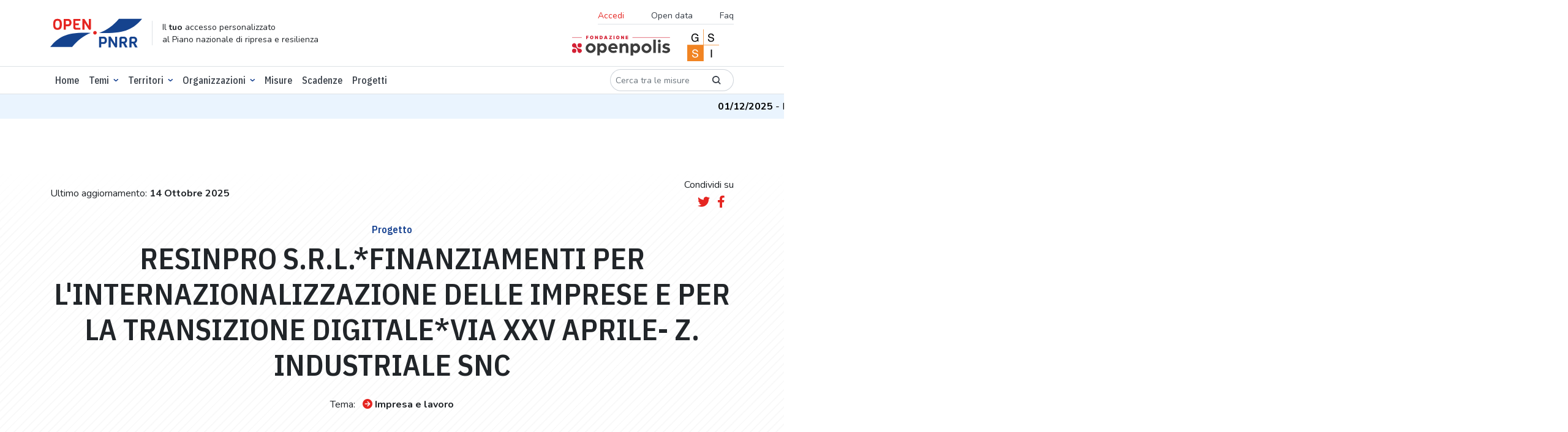

--- FILE ---
content_type: text/html; charset=utf-8
request_url: https://openpnrr.it/progetti/6189/
body_size: 8771
content:





<!DOCTYPE html>

  <html lang="it" xmlns="http://www.w3.org/1999/html">
  <head>

    <script>
      // Define dataLayer and the gtag function.
      window.dataLayer = window.dataLayer || [];

      function gtag() {
        dataLayer.push(arguments);
      }

      // Default ad_storage to 'denied'.
      gtag('consent', 'default', {
        'ad_storage': 'denied',
        'analytics_storage': 'denied'
      });
    </script>

    <!-- DOMAIN: openpnrr.it -->
    
      <!-- Google Tag Manager -->
      <script>
        (function (w, d, s, l, i) {
          w[l] = w[l] || [];
          w[l].push({
            'gtm.start':
              new Date().getTime(), event: 'gtm.js'
          });
          var f = d.getElementsByTagName(s)[0],
            j = d.createElement(s), dl = l != 'dataLayer' ? '&l=' + l : '';
          j.async = true;
          j.src =
            'https://www.googletagmanager.com/gtm.js?id=' + i + dl;
          f.parentNode.insertBefore(j, f);
        })(window, document, 'script', 'dataLayer', 'GTM-K8BMTT9');
      </script>
      <!-- End Google Tag Manager -->

      <!--- enable analytics when "analytics" category is selected --->
      <script type="text/plain" data-cookiecategory="analytics">
        gtag('consent', 'update', {
            'analytics_storage': 'granted'
        });
      </script>

    

    <meta http-equiv="x-ua-compatible" content="ie=edge"/>

    <link rel="preconnect" href="https://fonts.googleapis.com">
    <link rel="preconnect" href="https://fonts.gstatic.com" crossorigin>
    <link rel="stylesheet"
          href="https://fonts.googleapis.com/css2?family=IBM+Plex+Sans+Condensed:wght@500;600&family=Nunito:ital,wght@0,300;0,400;0,700;1,400&display=swap">
    <link rel="stylesheet" href="https://openpnrr.s3.amazonaws.com/static/styles.min.css.gz?v=1.0.18" type="text/css" media="screen">
    <link rel="stylesheet" href="https://openpnrr.s3.amazonaws.com/static/css/cookieconsent.min.css.gz?v=1.0.18" media="print" onload="this.media='all'">
    <link rel="stylesheet" href="https://openpnrr.s3.amazonaws.com/static/login_override.min.css.gz?v=1.0.18" type="text/css" media="screen">
    <link rel="shortcut icon" href="https://openpnrr.s3.amazonaws.com/static/ico/favicon.ico?v=1.0.18" type="image/x-icon">
    <script src="https://cdn.jsdelivr.net/npm/bootstrap@5.1.3/dist/js/bootstrap.bundle.min.js"
            integrity="sha256-9SEPo+fwJFpMUet/KACSwO+Z/dKMReF9q4zFhU/fT9M=" crossorigin="anonymous"></script>
    <script src="https://openpnrr.s3.amazonaws.com/static/js/menukit.min.js.gz?v=1.0.18"></script>
    <script src="https://openpnrr.s3.amazonaws.com/static/js/main.min.js.gz?v=1.0.18"></script>
    <!-- jquery / highcharts + modules / maplibre-gl / chroma-js / select2 -->
    <script src="https://openpnrr.s3.amazonaws.com/static/js/vendor.min.js.gz?v=1.0.18"></script>

    
  
    
    <!-- SEO metatags -->
    <title>RESINPRO S.R.L.*FINANZIAMENTI PER L&#x27;INTERNAZIONALIZZAZIONE DELLE IMPRESE E PER LA TRANSIZIONE DIGITALE*VIA XXV APRILE- Z. INDUSTRIALE SNC - OpenPNRR</title>
    <meta name="description" content="Il dettaglio del progetto PNRR.">
    <meta name=”robots” content="index, follow">
    <meta name="viewport" content="width=device-width, initial-scale=1.0, maximum-scale=1.0, user-scalable=no, shrink-to-fit=no"/>
    <meta charset="utf-8"/>

    <!-- Facebook/LinkedIn metatags (OpenGraph) -->
    <meta property="og:type" content="article">
    <meta property="og:url" content="https://openpnrr.it/progetti/6189">
    <meta property="og:title" content="RESINPRO S.R.L.*FINANZIAMENTI PER L&#x27;INTERNAZIONALIZZAZIONE DELLE IMPRESE E PER LA TRANSIZIONE DIGITALE*VIA XXV APRILE- Z. INDUSTRIALE SNC - OpenPNRR">
    <meta property="og:description" content="Il dettaglio del progetto PNRR.">
    <meta property="og:image" content="https://openpnrr.it/static/img/social_shares_image.png">

    <!-- Twitter metatags -->
    <meta name="twitter:card" content="summary_large_image">
    <meta name="twitter:title" content="RESINPRO S.R.L.*FINANZIAMENTI PER L&#x27;INTERNAZIONALIZZAZIONE DELLE IMPRESE E PER LA TRANSIZIONE DIGITALE*VIA XXV APRILE- Z. INDUSTRIALE SNC - OpenPNRR">
    <meta name="twitter:description" content="Il dettaglio del progetto PNRR.">
    <meta name="twitter:image" content="https://openpnrr.it/static/img/social_shares_image.png">

  
  


    <link rel="apple-touch-icon" sizes="57x57" href="https://openpnrr.s3.amazonaws.com/static/ico/apple-icon-57x57.png?v=1.0.18">
    <link rel="apple-touch-icon" sizes="60x60" href="https://openpnrr.s3.amazonaws.com/static/ico/apple-icon-60x60.png?v=1.0.18">
    <link rel="apple-touch-icon" sizes="72x72" href="https://openpnrr.s3.amazonaws.com/static/ico/apple-icon-72x72.png?v=1.0.18">
    <link rel="apple-touch-icon" sizes="76x76" href="https://openpnrr.s3.amazonaws.com/static/ico/apple-icon-76x76.png?v=1.0.18">
    <link rel="apple-touch-icon" sizes="114x114" href="https://openpnrr.s3.amazonaws.com/static/ico/apple-icon-114x114.png?v=1.0.18">
    <link rel="apple-touch-icon" sizes="120x120" href="https://openpnrr.s3.amazonaws.com/static/ico/apple-icon-120x120.png?v=1.0.18">
    <link rel="apple-touch-icon" sizes="144x144" href="https://openpnrr.s3.amazonaws.com/static/ico/apple-icon-144x144.png?v=1.0.18">
    <link rel="apple-touch-icon" sizes="152x152" href="https://openpnrr.s3.amazonaws.com/static/ico/apple-icon-152x152.png?v=1.0.18">
    <link rel="apple-touch-icon" sizes="180x180" href="https://openpnrr.s3.amazonaws.com/static/ico/apple-icon-180x180.png?v=1.0.18">
    <link rel="icon" type="image/png" sizes="192x192" href="https://openpnrr.s3.amazonaws.com/static/ico/android-icon-192x192.png?v=1.0.18">
    <link rel="icon" type="image/png" sizes="32x32" href="https://openpnrr.s3.amazonaws.com/static/ico/favicon-32x32.png?v=1.0.18">
    <link rel="icon" type="image/png" sizes="96x96" href="https://openpnrr.s3.amazonaws.com/static/ico/favicon-96x96.png?v=1.0.18">
    <link rel="icon" type="image/png" sizes="16x16" href="https://openpnrr.s3.amazonaws.com/static/ico/favicon-16x16.png?v=1.0.18">
    <link rel="manifest" href="https://openpnrr.s3.amazonaws.com/static/ico/manifest.json?v=1.0.18">
    <meta name="msapplication-TileColor" content="#ffffff">
    <meta name="msapplication-TileImage" content="https://openpnrr.s3.amazonaws.com/static/ico/ms-icon-144x144.png?v=1.0.18">
    <meta name="theme-color" content="#ffffff">
  </head>

  <body>
  
    <!-- Google Tag Manager (noscript) -->
    <noscript>
      <iframe src="https://www.googletagmanager.com/ns.html?id=GTM-K8BMTT9"
              height="0" width="0" style="display:none;visibility:hidden"></iframe>
    </noscript>
    <!-- End Google Tag Manager (noscript) -->
  

  <!-- NAVBAR -->
  

<header id="header-main" class="bg-white py-2 border-bottom">
    <div class="container">
        <div class="d-flex justify-content-between align-items-center">
            <!-- ID -->
            <div class="d-md-flex align-items-lg-center mb-lg-0 me-lg-auto">
                <div>
                    <a href="/">
                        <img src="https://openpnrr.s3.amazonaws.com/static/img/open-PNNR.svg?v=1.0.18" alt="Open PNNR" width="150" height="47" class="img-fluid">
                    </a>
                </div>
                <div class="d-none d-lg-block border-start ps-3 ms-3 lh-sm">
                    <small>Il <strong>tuo</strong> accesso personalizzato<br>
                        al Piano nazionale di ripresa e resilienza</small>
                </div>
            </div>
            <!-- SECONDARY MENU -->
            <div class="d-none d-lg-flex flex-column align-items-end">
                <nav class="navbar">
                    <ul class="list-inline font-nunito border-bottom fs-14 mb-1">
                      
                        <li class="list-inline-item">
                        <button class="nav-link bg-transparent border-0 text-red ps-0" data-bs-toggle="modal" data-bs-target="#accessModal">Accedi</button>
                        </li>

                      
                        <li class="list-inline-item"><a href="/opendata/" class="nav-link">Open data</a></li>
                        <li class="list-inline-item"><a href="/faq/" class="nav-link pe-0">Faq</a></li>
                    </ul>
                </nav>
                <div>
                    <a href="https://fondazione.openpolis.it"><img src="https://openpnrr.s3.amazonaws.com/static/img/fondazione-openpolis.svg?v=1.0.18" alt="openpolis" width="160" height="33"></a>
                    <a href="https://www.gssi.it" class="mx-4"><img src="https://openpnrr.s3.amazonaws.com/static/img/GSSI.svg?v=1.0.18" alt="GSSI" width="52" height="52"></a>
                </div>

            </div>

            <!-- MOBILE MENU BUTTONS -->
            <div>
                <button id="menu-open" data-trigger="navbar_main" class="d-lg-none btn btn-sm" type="button">
                    <i class="fa fa-bars fa-2x text-blue" title="Apri menù"></i>
                </button>
                <button id="menu-close" class="btn btn-sm d-lg-none " type="button">
                    <i class="fa fa-times fa-2x text-blue" title="Chiudi menù"></i>
                </button>
            </div>

        </div>
    </div>
</header>


  <!-- NAVBAR -->
  
<!-- PRIMARY MENU -->
<nav id="navbar_main" class="mobile-offcanvas navbar navbar-expand-lg border-bottom bg-white ff-plex" aria-label="Main navigation">
<div class="container d-flex flex-column flex-lg-row">
    <ul class="navbar-nav mb-2 mb-lg-0 py-1 fw-medium order-1 order-lg-0 w-100">
        <li class="nav-item "><a class="nav-link" aria-current="page" href="/">Home</a></li>
        <li class="nav-item dropdown has-megamenu">
            <a class="nav-link  dropdown-toggle" href="#" data-bs-toggle="dropdown">Temi</a>
            <div class="dropdown-menu megamenu">
                <div class="container">
                    <div class="row g-3 mb-3">
                        
                          
                        <div class="col-lg-3 col-6">
                            <h6 class="title"><a href="/tema/infrastrutture/">Infrastrutture</a></h6>
                            <ul class="list-unstyled">
                                
                                   
                                <li><a href="/tema/ferrovie/">Ferrovie</a></li>
                                  
                                
                                   
                                
                                   
                                <li><a href="/tema/interventi-sul-patrimonio-edilizio/">Interventi sul patrimonio edilizio</a></li>
                                  
                                
                                   
                                <li><a href="/tema/logistica/">Logistica</a></li>
                                  
                                
                                   
                                <li><a href="/tema/tpl-e-mobilita-dolce/">Tpl e mobilità dolce</a></li>
                                  
                                

                            </ul>
                        </div><!-- end col-3 -->
                          
                        
                          
                        <div class="col-lg-3 col-6">
                            <h6 class="title"><a href="/tema/digitalizzazione/">Digitalizzazione</a></h6>
                            <ul class="list-unstyled">
                                
                                   
                                <li><a href="/tema/amministrazione-digitale/">Amministrazione digitale</a></li>
                                  
                                
                                   
                                <li><a href="/tema/cittadinanza-digitale/">Cittadinanza digitale</a></li>
                                  
                                
                                   
                                <li><a href="/tema/imprese-e-privati-digitali/">Imprese e privati digitali</a></li>
                                  
                                
                                   
                                <li><a href="/tema/sicurezza-digitale/">Sicurezza digitale</a></li>
                                  
                                

                            </ul>
                        </div><!-- end col-3 -->
                          
                        
                          
                        <div class="col-lg-3 col-6">
                            <h6 class="title"><a href="/tema/salute/">Salute</a></h6>
                            <ul class="list-unstyled">
                                
                                   
                                <li><a href="/tema/ammodernamento-tecnologico/">Ammodernamento tecnologico</a></li>
                                  
                                
                                   
                                <li><a href="/tema/medicina-territoriale/">Medicina territoriale</a></li>
                                  
                                
                                   
                                <li><a href="/tema/ospedali/">Ospedali</a></li>
                                  
                                
                                   
                                <li><a href="/tema/ricerca-e-formazione-in-ambito-medico/">Ricerca e formazione in ambito medico</a></li>
                                  
                                

                            </ul>
                        </div><!-- end col-3 -->
                          
                        
                          
                        <div class="col-lg-3 col-6">
                            <h6 class="title"><a href="/tema/scuola-universita-e-ricerca/">Scuola, università e ricerca</a></h6>
                            <ul class="list-unstyled">
                                
                                   
                                <li><a href="/tema/diritto-allo-studio/">Diritto allo studio</a></li>
                                  
                                
                                   
                                <li><a href="/tema/istruzione-e-formazione/">Istruzione e formazione</a></li>
                                  
                                
                                   
                                <li><a href="/tema/ricerca-e-sistema-dei-dottorati/">Ricerca e sistema dei dottorati</a></li>
                                  
                                
                                   
                                <li><a href="/tema/strutture-scolastiche/">Strutture scolastiche</a></li>
                                  
                                

                            </ul>
                        </div><!-- end col-3 -->
                          
                        
                          
                        <div class="col-lg-3 col-6">
                            <h6 class="title"><a href="/tema/giustizia/">Giustizia</a></h6>
                            <ul class="list-unstyled">
                                
                                   
                                <li><a href="/tema/giustizia-amministrativa/">Giustizia amministrativa</a></li>
                                  
                                
                                   
                                <li><a href="/tema/giustizia-civile/">Giustizia civile</a></li>
                                  
                                
                                   
                                <li><a href="/tema/giustizia-penale/">Giustizia penale</a></li>
                                  
                                

                            </ul>
                        </div><!-- end col-3 -->
                          
                        
                          
                        <div class="col-lg-3 col-6">
                            <h6 class="title"><a href="/tema/impresa-e-lavoro/">Impresa e lavoro</a></h6>
                            <ul class="list-unstyled">
                                
                                   
                                <li><a href="/tema/agricoltura/">Agricoltura</a></li>
                                  
                                
                                   
                                <li><a href="/tema/competitivita-concorrenza-e-innovazione/">Competitività, concorrenza e innovazione</a></li>
                                  
                                
                                   
                                <li><a href="/tema/lavoro/">Lavoro</a></li>
                                  
                                

                            </ul>
                        </div><!-- end col-3 -->
                          
                        
                          
                        <div class="col-lg-3 col-6">
                            <h6 class="title"><a href="/tema/transizione-ecologica/">Transizione ecologica</a></h6>
                            <ul class="list-unstyled">
                                
                                   
                                <li><a href="/tema/economia-circolare/">Economia circolare</a></li>
                                  
                                
                                   
                                <li><a href="/tema/energie-rinnovabili/">Energie rinnovabili</a></li>
                                  
                                
                                   
                                <li><a href="/tema/tutela-del-territorio/">Tutela del territorio</a></li>
                                  
                                

                            </ul>
                        </div><!-- end col-3 -->
                          
                        
                          
                        <div class="col-lg-3 col-6">
                            <h6 class="title"><a href="/tema/cultura-e-turismo/">Cultura e turismo</a></h6>
                            <ul class="list-unstyled">
                                
                                   
                                <li><a href="/tema/cultura/">Cultura</a></li>
                                  
                                
                                   
                                <li><a href="/tema/turismo/">Turismo</a></li>
                                  
                                

                            </ul>
                        </div><!-- end col-3 -->
                          
                        
                          
                        <div class="col-lg-3 col-6">
                            <h6 class="title"><a href="/tema/fisco-e-revisione-della-spesa/">Fisco e revisione della spesa</a></h6>
                            <ul class="list-unstyled">
                                
                                   
                                <li><a href="/tema/fisco/">Fisco</a></li>
                                  
                                
                                   
                                <li><a href="/tema/revisione-della-spesa-pubblica/">Revisione della spesa pubblica</a></li>
                                  
                                

                            </ul>
                        </div><!-- end col-3 -->
                          
                        
                          
                        <div class="col-lg-3 col-6">
                            <h6 class="title"><a href="/tema/inclusione-sociale/">Inclusione sociale</a></h6>
                            <ul class="list-unstyled">
                                
                                   
                                <li><a href="/tema/disabilita/">Disabilità</a></li>
                                  
                                
                                   
                                <li><a href="/tema/poverta-e-edilizia-sociale/">Povertà e edilizia sociale</a></li>
                                  
                                

                            </ul>
                        </div><!-- end col-3 -->
                          
                        
                          
                        <div class="col-lg-3 col-6">
                            <h6 class="title"><a href="/tema/pubblica-amministrazione/">Pubblica amministrazione</a></h6>
                            <ul class="list-unstyled">
                                
                                   
                                <li><a href="/tema/personale/">Personale</a></li>
                                  
                                
                                   
                                <li><a href="/tema/semplificazione-amministrativa/">Semplificazione amministrativa</a></li>
                                  
                                

                            </ul>
                        </div><!-- end col-3 -->
                          
                        
                    </div>
                </div>
            </div>
        </li>
                    <li class="nav-item dropdown focus-select2-on-open">
                <a class="nav-link dropdown-toggle" href="#" data-bs-toggle="dropdown">Territori</a>
                <div class="dropdown-menu with-select2 px-2">
                    <select class="form-select select2-nav-territorio form-control-w-320"
                            data-placeholder="Cerca"
                            data-ajax--url="/api/v1/territori" data-ajax--cache="true"
                    style="width: 100%">
                        <option></option>
                    </select>
                </div>
            </li>




































            <li class="nav-item dropdown has-megamenu">
            <a class="nav-link  dropdown-toggle" href="#" data-bs-toggle="dropdown">Organizzazioni</a>
            <div class="dropdown-menu megamenu">
                <div class="container">
                        <div class="col-lg-3 col-6">
                            <h6 class="title"><a href="/organizzazioni/?o=-Risorse">Amministrazioni titolari delle misure</a></h6>
                        </div>
                  <div class="col-lg-3 col-6">
                            <h6 class="title"><a href="/soggettiattuatori/?o=-Risorse">Soggetti attuatori dei progetti</a></h6>
                        </div>

                </div>
            </div>
        </li>

        <li class="nav-item "><a class="nav-link" href="/misure/">Misure</a></li>
        <li class="nav-item "><a class="nav-link" href="/scadenze/">Scadenze</a></li>
   <li class="nav-item "><a class="nav-link" href="/progetti/">Progetti</a></li>
    </ul>
    <div class="order-0 order-lg-1 my-3 my-lg-0">
        <form class="d-flex" action="/misure/">
            <div class="input-group input-group-sm ff-nunito">
              <div class="input-group input-group-sm w-auto">
                    <input type="text" name="search" class="form-control rounded-pill-start border-end-0"
                           id="search" aria-label="Cerca tra le misure" placeholder="Cerca tra le misure">
                    <button type="submit" class="input-group-text border-start-0 bg-transparent rounded-pill-end"><i class="icon icon-lens"></i></button>
                  </div>
            </div>
        </form>
    </div>
    <!-- SECONDARY MENU MOBILE-->
    
<!-- SECONDARY MENU MOBILE-->
<div class="d-flex flex-column align-content-end order-2 d-lg-none w-100">
    <ul class="list-inline font-nunito my-4 border-bottom">
      
        <li class="list-inline-item"><button class="nav-link bg-transparent border-0 text-red ps-0" data-bs-toggle="modal" data-bs-target="#accessModal">Accedi</button></li>
      
        <li class="list-inline-item"><a href="/opendata/" class="nav-link">Opendata</a></li>
        <li class="list-inline-item"><a href="/faq/" class="nav-link">Faq</a></li>
    </ul>
    <div>
      <a href="https://fondazione.openpolis.it"><img src="https://openpnrr.s3.amazonaws.com/static/img/fondazione-openpolis.svg?v=1.0.18" alt="openpolis" width="160" height="33"></a>
      <a href="https://www.gssi.it" class="mx-4"><img src="https://openpnrr.s3.amazonaws.com/static/img/GSSI.svg?v=1.0.18" alt="GSSI" width="52" height="52"></a>
    </div>
</div>

    </div>
</nav>

  
    <!-- MESSAGE TICKER -->
    <div class="ticker-wrap">
      <div class="ticker">
        
          <div class="ticker__item"><strong>01/12/2025</strong> -
            
              I dati sui progetti sono stati aggiornati al 14 ottobre 2025.
            
          </div>
        
      </div>
    </div>
  
  <!-- MESSAGES -->
  






















    <!-- CONTENT -->
    
  <main>
    <!-- INTRO -->
    <div class="bg-diagonal-lines">
      <div class="bg-white-curtain">
        <section class="container text-center py-1 py-lg-5 mt-5">
          <div class="d-lg-flex justify-content-between align-items-center mb-4">
            <div>
              Ultimo aggiornamento: <strong class="text-nowrap">14 Ottobre 2025</strong>
            </div>
            <div>
              <div class="mb-1">Condividi su</div>


<script>
    function tweetCurrentPage() {
        window.open("https://twitter.com/share?url="+ encodeURIComponent(window.location.href), 'sharer', 'width=626,height=436');
    }
    function fbCurrentPage() {
        window.open("https://www.facebook.com/sharer/sharer.php?u="+ encodeURIComponent(window.location.href), 'sharer', 'width=626,height=436');
    }
</script>
<a href="javascript:tweetCurrentPage();" class="ms-2 me-2"><i class="fab fa-lg fa-twitter" title="twitter" alt="twitter"></i></a>
<a href="javascript:fbCurrentPage();"><i class="fab fa-lg fa-facebook-f" title="facebook"></i></a>

            </div>

          </div>
          <h6 class="text-blue">
            Progetto
          </h6>
          <div class="mb-4">
            <h1>RESINPRO S.R.L.*FINANZIAMENTI PER L&#x27;INTERNAZIONALIZZAZIONE DELLE IMPRESE E PER LA TRANSIZIONE DIGITALE*VIA XXV APRILE- Z. INDUSTRIALE SNC</h1>
            
            
            
            
            
            
            
          </div>
          <p class="text-center">
            <span class="me-2">Tema:</span> <a href="/tema/impresa-e-lavoro/"
                                               class="icon-link"><i
            class="fa fa-arrow-circle-right right text-red me-1"></i><strong>Impresa e lavoro</strong></a>
          </p>
        </section>
      </div>
    </div>


    

    <section class="bg-lightshade mb-5 pt-5">
      <div class="d-sm-flex d-lg-block flex-column align-items-center">
        <h2 class="text-center mb-5">Parte finanziaria</h2>
        
        
        
        
        
        
        
        
        
        <div class="container-extra">
          <div class="border bg-2 p-3 pb-0 rounded-4">
            <div class="row justify-content-center justify-content-xl-between">
              <div class="col-xl-auto">
                <div class="border-bottom mb-2 d-flex align-items-baseline">
                  <div class="display-5 me-2">150</div>
                  <div>Mila di €</div>
                </div>
                <p class="fs-14">Finanziamento totale</p>
              </div>
              <div class="col-xl-5">
                <div class="border-bottom mb-2">
                  <table class="table2chart" data-chart-options="bar-investimenti-mid">
                    <thead>
                    <tr>
                      <th>Spesa effettiva</th>
                      <th>Spesa totale</th>
                    </tr>
                    </thead>
                    <tbody>
                    <tr>
                      <td>141263.16</td>
                      <td>150000.00</td>
                    </tr>
                    </tbody>
                  </table>
                </div>
                <p class="fs-14">Pagamenti</p>
              </div>
              <div class="col-xl-4">
                <table class="table2chart" data-chart-options="multi-line-group-investimenti-mid">
                  <thead>
                  <tr>
                    <th>Anno</th>
                    <th>Trimestre</th>
                    <th>Previsto</th>
                    <th>Effettivo</th>
                  </tr>
                  </thead>
                  <tbody>
                  
                    <tr>
                      <td>2024</td>
                      <td>t4</td>
                      <td></td>
                      <td>94.18</td>
                    </tr>
                  
                    <tr>
                      <td>2025</td>
                      <td>t1</td>
                      <td></td>
                      <td>94.18</td>
                    </tr>
                  
                    <tr>
                      <td>2025</td>
                      <td>t2</td>
                      <td></td>
                      <td>94.18</td>
                    </tr>
                  
                    <tr>
                      <td>2025</td>
                      <td>t3</td>
                      <td></td>
                      <td>94.18</td>
                    </tr>
                  
                    <tr>
                      <td>2025</td>
                      <td>t4</td>
                      <td></td>
                      <td>None</td>
                    </tr>
                  
                    <tr>
                      <td>2026</td>
                      <td>t1</td>
                      <td></td>
                      <td>None</td>
                    </tr>
                  
                    <tr>
                      <td>2026</td>
                      <td>t2</td>
                      <td></td>
                      <td>None</td>
                    </tr>
                  
                    <tr>
                      <td>2026</td>
                      <td>t3</td>
                      <td></td>
                      <td>None</td>
                    </tr>
                  
                    <tr>
                      <td>2026</td>
                      <td>t4</td>
                      <td></td>
                      <td>None</td>
                    </tr>
                  
                    <tr>
                      <td>2027</td>
                      <td>t1</td>
                      <td></td>
                      <td>None</td>
                    </tr>
                  
                    <tr>
                      <td>2027</td>
                      <td>t2</td>
                      <td></td>
                      <td>None</td>
                    </tr>
                  
                    <tr>
                      <td>2027</td>
                      <td>t3</td>
                      <td></td>
                      <td>None</td>
                    </tr>
                  
                    <tr>
                      <td>2027</td>
                      <td>t4</td>
                      <td></td>
                      <td>None</td>
                    </tr>
                  

                  </tbody>
                </table>
                <p class="fs-14">Pagamenti nel tempo</p>
              </div>
            </div>
          </div>
          <div class="my-4 text-center"><span
            class="badge rounded-pill badge-outline-secondary ff-nunito p-3 fw-normal">Di cui</span></div>
          <div class="row g-5">
            <div class="col-lg-6">
              <div class="border bg-2 p-3 rounded-4">
                <div class="row">
                  <div class="col-lg-6">
                    <div class="border-bottom mb-2 d-flex align-items-baseline">
                      <div class="display-5 me-2">150</div>
                      <div>Mila di €</div>
                    </div>
                    <p class="fs-14">Finanziamento PNRR</p>
                  </div>
                  <div class="col-lg-6">
                    <div class="border-bottom mb-2 d-flex align-items-center">
                      <div class="display-5 me-2 text-aquamarine">94,18%</div>

                    </div>
                    <p class="fs-14">Pagamenti</p>
                  </div>
                </div>
              </div>
            </div>
            <div class="col-lg-6">
              <div class="border bg-2 p-3 rounded-4">
                <div class="row">
                  <div class="col-lg-6">
                    <div class="border-bottom mb-2 d-flex align-items-baseline">
                      <div class="display-5 me-2">0</div>
                      <div> di €</div>
                    </div>
                    <p class="fs-14">Finanziamento PNC</p>
                  </div>
                  <div class="col-lg-6">
                    <div class="border-bottom mb-2 d-flex align-items-center">
                      <div class="display-5 me-2 text-aquamarine">0%</div>
                    </div>
                    <p class="fs-14">Pagamenti</p>
                  </div>
                </div>
              </div>
            </div>
          </div>
          <div class="mx-auto p-4 mb-5 ">
            <div class="d-xl-flex justify-content-between W-100">
              <div class="xxl">
                <div class="border-bottom mb-2 d-flex align-items-baseline">
                  <div class="display-5 me-2">0</div>
                </div>
                <p class="fs-14">Altro finanziamento pubblico
                  
                    <br>( di €)
                </p>
              </div>
              <div class="xxl">
                <div class="border-bottom mb-2">
                  <div class="display-5 me-2">0</div>
                </div>
                <p class="fs-14">Risorse UE diverse da PNRR
                  
                </p>
              </div>
              <div class="xxl">
                <div class="border-bottom mb-2 d-flex align-items-baseline">
                  <div class="display-5 me-2">0</div>
                </div>
                <p class="fs-14">Finanziamento privato
                  </p>
              </div>
              <div class="xxl">
                <div class="border-bottom mb-2 d-flex align-items-baseline">
                  <div class="display-5 me-2">0</div>
                </div>
                <p class="fs-14">Altri fondi
                  </p>
              </div>
              <div class="xxl">
                <div class="border-bottom mb-2">
                  <div class="display-5 me-2">0</div>
                </div>
                <p class="fs-14">
                  Finanziamento<br class="d-none d-xl-block">
                  Prosecuzione<br class="d-none d-xl-block">
                  Opere Pubbliche
                </p>
              </div>
              <div class="xxl">
                <div class="border-bottom mb-2">
                  <div class="display-5 me-2">0</div>
                </div>
                <p class="fs-14">Risorse da reperire</p>
              </div>
            </div>
          </div>
          <div class="row justify-content-xl-center gx-5 mb-5 text-center text-xl-start">
            <div class="col-xl-auto mb-3">
              <p class="mb-1">Amministrazione Titolare</p>
              <h4><a href="/organizzazioni/ministero-degli-affari-esteri-e-della-cooperazione/"
                     class="icon-link"><i
                class="fa fa-arrow-circle-right right text-red me-1"></i>MINISTERO DEGLI AFFARI ESTERI E DELLA COOPERAZIONE INTERNAZIONALE
              </a></h4>
            </div>
            <div class="col-12 col-xl-4 mb-3">
              <p class="mb-1">Soggetto attuatore</p>
              <h4>
                
                  <a href="/organizzazioni/societa-italiana-per-le-imprese-allestero-simest-s/" class="icon-link"><i
                    class="fa fa-arrow-circle-right right text-red me-1"></i>Società Italiana Per Le Imprese All&#x27;Estero - Simest S.P.A.
                  </a></h4>
                
            </div>
            <div class="col-xl-auto mb-3">
              <p class="mb-1">Codice CUP</p>
              
                <a target="_blank" href="https://www.opencup.gov.it/portale/it/web/opencup/home/progetto/-/cup/E99J22006030006"
                   class="fs-24 text-body text-decoration-underline">E99J22006030006</a>
              
            </div>
            <div class="col-xl-auto mb-3">
              <p class="mb-1">Codice Locale Progetto</p>
              <strong class="fs-24">77772/EP/FP</strong>
            </div>
          </div>
        </div>

      </div>
    </section>
    
      <section class="mb-5">
        <div class="text-center">
          <h2 class="mb-5">Localizzazione</h2>
        </div>
        <div class="container-narrow pb-5">
          <div class="row">
            <div class="col-lg">
              
              
                <div class="table2streetmap" data-map-options="Italia-Streets"
                     data-map-highlight-istat-type="COMUNE"
                     data-map-highlight-istat="011002" data-map-lon_lat="9.91047809,44.10917659"></div>
              
            </div>
            
          </div>
        </div>
      </section>
    
    
      <section class="mb-5">
        <div class="text-center">
          <h2 class="mb-5" id="territori">Territori</h2>
          <div class="d-lg-flex flex-wrap justify-content-center">
            
              <h4 class="fw-medium border rounded-pill px-3 py-1 me-2">
                
                  <a href="/territorio/011002" class="icon-link">
                    <i class="fa fa-arrow-circle-right right text-red me-1"></i>Comune - Arcola</a>
                

              </h4>
            
          </div>

        </div>
      </section>
    
    
    <section class="mb-5 pb-5">
      <div class=" pt-5">
        <div class="mb-5">
          <p class="text-center">Appartiene alla misura</p>

          <div class="container-extra-narrow">

            <div class="p-3 border rounded-3">

              <div class="row border-between">
                <div class="col">

                  <a href="/misure/55/"
                     class="text-aquamarine fw-bold d-block mb-2">
                    Rifinanziamento e ridefinizione del Fondo 394/81 gestito da SIMEST
                  </a>
                  <p class="py-1 mb-0 border-bottom">
                    
                    Importo: <strong>1.20 Mld €</strong>
                  </p>
                  <p class="py-1 mb-0">
                    Prossima scadenza: <strong></strong>
                  </p>

                </div>
                
                  <div class="col-auto">
                    
                    <div>
                      <span class="badge bg-completata d-inline-flex align-items-center ff-nunito"><i
                        class="fa fa-pennant me-2"></i> Completata</span>
                    </div>

                    
                      Spesa effettiva delle risorse PNRR
                      <table class="table2chart" data-chart-options="bar-investimenti-mini">
                        <thead>
                        <tr>
                          <th>Spesa effettiva</th>
                          <th>Spesa totale</th>
                        </tr>
                        </thead>
                        <tbody>
                        <tr>
                          <td>632717065.30</td>
                          <td>1200000000.00</td>
                        </tr>
                        </tbody>
                      </table>
                    
                  </div>
                
              </div>
            </div>
          </div>
        </div>
      </div>
    </section>
    

  </main>




  <!-- FOOTER -->
  
<footer class="my-5">
    <div class="container">
        <div class="d-flex flex-wrap justify-content-center justify-content-lg-between pb-4 mb-4 border-bottom">
            <!-- ID -->
            <div class="d-md-flex align-items-lg-center mb-3 mb-lg-0 me-lg-auto">
                <div>
                    <a href="/">
                        <img src="https://openpnrr.s3.amazonaws.com/static/img/open-PNNR.svg?v=1.0.18" alt="Open PNNR" width="150" height="47" class="img-fluid">
                    </a>
                </div>
                <div class="d-none d-lg-block border-start ps-3 ms-3 lh-sm">
                    <small>Il <strong>tuo</strong> accesso personalizzato<br>
                        al Piano nazionale di ripresa e resilienza</small>
                </div>
            </div>
            <!-- FOOTER SECONDARY MENU -->
            <div>
                <nav class="navbar py-0">
                    <ul class="list-inline text-center text-lg-start fs-14 mb-0">
                        <li class="list-inline-item"><a href="/faq/" class="nav-link">Faq</a></li>
                        <li class="list-inline-item"><a href="/privacy/" class="nav-link">Privacy policy</a></li>
                        <li class="list-inline-item"><a href="#" aria-label="Preferenze dei cookie" class="cc-link" data-cc="c-settings">Preferenze cookies</a></li>
                        <li class="list-inline-item"><a href="/opendata/" class="nav-link">Open data</a></li>

                        <li class="list-inline-item"><a href="/glossario/" class="nav-link">Glossario</a></li>
                        <li class="list-inline-item me-0"><a href="https://fondazione.openpolis.it/contactus" target="_blank" class="nav-link pe-0">Contattaci</a></li>
                      <li class="list-inline-item d-block text-lg-end"><a href="https://it.okfn.org/odbl-riassunto/" class="nav-link pe-0"><em>Dati con licenza di utilizzo ODbL 1.0</em></a></li>
                    </ul>
                </nav>
            </div>
        </div>
        <div class="d-flex flex-column flex-lg-row justify-content-center align-items-center">
            <a href="https://fondazione.openpolis.it" class="mx-4 my-3"><img src="https://openpnrr.s3.amazonaws.com/static/img/fondazione-openpolis.svg?v=1.0.18" alt="openpolis" width="160" height="33"></a>
            <a href="https://www.gssi.it" class="mx-4 my-3"><img src="https://openpnrr.s3.amazonaws.com/static/img/GSSI.svg?v=1.0.18" alt="GSSI" width="52" height="52"></a>
        </div>
        </div>
</footer>







  

  
  




    <!-- typeit -->
    <script src="https://openpnrr.s3.amazonaws.com/static/js/typeit.min.js.gz?v=1.0.18"></script>

    <!-- masonry -->
    <script src="https://cdn.jsdelivr.net/npm/masonry-layout@4.2.2/dist/masonry.pkgd.min.js"
            integrity="sha384-GNFwBvfVxBkLMJpYMOABq3c+d3KnQxudP/mGPkzpZSTYykLBNsZEnG2D9G/X/+7D" crossorigin="anonymous"
            async></script>

    <!-- app -->
    <script src="https://openpnrr.s3.amazonaws.com/static/js/map-options.min.js.gz?v=1.0.18"></script>
    <script src="https://openpnrr.s3.amazonaws.com/static/js/chart-options.min.js.gz?v=1.0.18"></script>
    <script src="https://openpnrr.s3.amazonaws.com/static/js/index.min.js.gz?v=1.0.18"></script>
    <script src="https://openpnrr.s3.amazonaws.com/static/js/auth.min.js.gz?v=1.0.18"></script>
  
  <script src="https://openpnrr.s3.amazonaws.com/static/js/street-map.js"></script>


  

    <!-- LOGIN/SIGN IN MODULE -->
    <div class="modal" id="accessModal" tabindex="-1" aria-labelledby="exampleModalLabel" aria-hidden="true">
      <div class="modal-dialog modal-dialog-centered">
        <div class="modal-content">
          <div class="modal-header border-0">
            <button type="button" class="btn-close" data-bs-dismiss="modal" aria-label="Close"></button>
          </div>
          <div class="modal-body">
            <!-- GOOGLE -->
            <div id="gSignInWrapper" class="mb-2">
              <div>
                <div id="gSignInBtn" data-href="/accounts/google/login/?next=/progetti/6189/"
                     data-csrftoken="zKJmSenj1R2glW13kC1Cvea1XT0VuMeyvvoPGefDCSh2s7dDUPzATjqgYoML5KSb">
                  <span class="gSignInIcon"></span>
                  <span class="gSignInText">Continua con Google</span>
                </div>
              </div>
            </div>

            <!-- FACEBOOK -->
            <div id="fbSignInWrapper" class="mb-2">
              <div>
                <div id="fbSignInBtn" data-href="/accounts/facebook/login/?next=/progetti/6189/"
                     data-csrftoken="zKJmSenj1R2glW13kC1Cvea1XT0VuMeyvvoPGefDCSh2s7dDUPzATjqgYoML5KSb">
                  <span class="fbSignInIcon"></span>
                  <span class="fbSignInText">Continua con Facebook</span>
                </div>
              </div>
            </div>

            <h6 class="text-center my-3">Oppure</h6>

            <div id="signupForm" class="accessForms collapse">
                <form class="signup" id="signup_form" method="post" action="/accounts/signup/">
                    <input type="hidden" name="csrfmiddlewaretoken" value="zKJmSenj1R2glW13kC1Cvea1XT0VuMeyvvoPGefDCSh2s7dDUPzATjqgYoML5KSb">
                    <input class="form-control border-2 border-dark mb-2" type="email" name="email" placeholder="Indirizzo e-mail" autocomplete="email" required="" id="id_email">
                    <input class="form-control border-2 border-dark mb-2" type="text" name="username" placeholder="Username" autocomplete="username" minlength="1" maxlength="150" required="" id="id_username">
                    <input class="form-control border-2 border-dark mb-2" type="password" placeholder="Password" name="password1" required="" id="id_password1">
                    <input class="form-control border-2 border-dark mb-2" type="password" placeholder="Password (di nuovo)" name="password2" required="" id="id_password2">
                    <div>
                        <span>
                            Dichiaro di aver letto l'<a href="/privacy/">informativa privacy</a> e presto il consenso al trattamento dei miei dati personali
                        </span>
                        <input id="id_gdpr" type="checkbox" name="remember"
                            class="checkboxinput form-check-input" required="">
                        <div id="tooltip">
                            Il consenso al trattamento dati è obbligatorio
                        </div>
                        <label for="id_gdpr" class="form-check-label mb-4">Sì</label>
                    </div>
                    <input type="hidden" id="id_next" name="next" value="/progetti/6189/" />
                    <button type="submit" class="btn btn-primary h6">Registrati</button>
                </form>
                <p class="text-center">Già registrato? <button class="bg-transparent border-0 ms-2 icon-link" data-bs-toggle="collapse" data-bs-target=".accessForms"><i class="fa fa-arrow-circle-right text-red me-1"></i> Accedi</button></p>
            </div>

            <div id="loginForm" class="accessForms collapse show">
              <form class="login" id="login_form" method="POST" action="/accounts/login/">
                <input type="hidden" name="csrfmiddlewaretoken" value="zKJmSenj1R2glW13kC1Cvea1XT0VuMeyvvoPGefDCSh2s7dDUPzATjqgYoML5KSb">
                <input id="id_login" class="form-control border-2 border-dark mb-2" type="text"
                       placeholder="Username o indirizzo e-mail" name="login" maxlength="150" required="">
                <input id="id_password" class="form-control border-2 border-dark mb-2" type="password"
                       placeholder="Password" name="password" autocomplete="current-password" required="">
                <div>
                  <input id="id_remember" type="checkbox" name="remember" class="checkboxinput form-check-input">
                  <label for="id_remember" class="form-check-label mb-4">Ricordami</label>
                </div>
                <input type="hidden" id="id_next" name="next" value="/progetti/6189/"/>
                <button type="submit" class="btn btn-primary h6">Accedi</button>
              </form>
              <p class="text-center">Non sei registrato? <button class="bg-transparent border-0 ms-2 icon-link" data-bs-toggle="collapse" data-bs-target=".accessForms"><i class="fa fa-arrow-circle-right text-red me-1"></i> Registrati</button></p>
              <p class="text-center">
                <button id="passwordResetLink" class="bg-transparent border-0 icon-link"
                        data-href="/accounts/password/reset/"><i
                  class="fa fa-arrow-circle-right text-red me-1"></i> Hai dimenticato la password?
                </button>
              </p>
            </div>
          </div>

        </div>
      </div>
    </div>

  

  <!-- Start cookie banner -->
  <script defer src="https://openpnrr.s3.amazonaws.com/static/js/cookieconsent.min.js.gz?v=1.0.18"></script>
  <script defer src="https://openpnrr.s3.amazonaws.com/static/js/cookieconsent-init.min.js.gz?v=1.0.18"></script>
  <!-- End cookie banner -->

  </body>
  </html>

